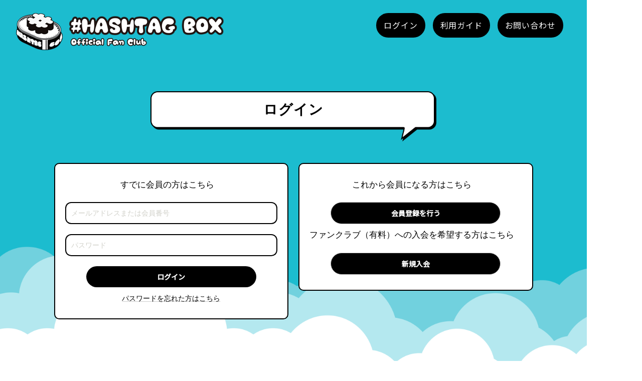

--- FILE ---
content_type: text/html; charset=utf-8
request_url: https://moddmodd:mmc!IYo+x@nextcommunication.store-test.modd.com/v2/Login.aspx?ccode=HTB&ReturnUrl=https://stg.hashtagbox.jp/blog/3249/
body_size: 28339
content:


<!DOCTYPE HTML>
<html lang="ja">
<head>
    <title>
        [HASHTAG BOX]
    </title>
    <meta charset="utf-8">
<meta http-equiv="X-UA-Compatible" content="IE=edge">
<meta name="viewport" content="width=device-width, initial-scale=1">

    <link rel="stylesheet" href="https://maxcdn.bootstrapcdn.com/bootstrap/3.3.5/css/bootstrap.min.css" />
    <link href="css/style.css" rel="stylesheet">
    <script src="https://ajax.googleapis.com/ajax/libs/jquery/1.11.3/jquery.min.js"></script>




<link href="css/buttonText.ja.css" rel="stylesheet">

</head>
<body id="Login" class="login">
    <!-- ▽▽共通ヘッダ開始▽▽ -->
    <div id="wrapper" class="container">
<script language="JavaScript">
<!--
    var cmn_schemeName = "https";
    var cmn_cartDomain = "nextcommunication.store-test.modd.com/v2";
    var cmn_cartId = "HTB";

	//なくなる予定
    function jumpURL(fileName){
        location.href=cmn_schemeName+'://'+cmn_cartDomain+'/'+fileName+'?ccode='+cmn_cartId;
    }
    function jumpURL2(fileName, p){
        location.href=cmn_schemeName+'://'+cmn_cartDomain+'/'+fileName+'?ccode='+cmn_cartId+p;
    }
    function jumpSSL(fileName){
        location.href=cmn_schemeName+'://'+cmn_cartDomain+'/'+fileName+'?ccode='+cmn_cartId;
    }
    function jumpSSL2(fileName, p){
        location.href=cmn_schemeName+'://'+cmn_cartDomain+'/'+fileName+'?ccode='+cmn_cartId+p;
    }
    function jumpSSL3(fileName){
        location.href=cmn_schemeName+'://'+cmn_cartDomain+'/'+fileName+'&ccode='+cmn_cartId;
    }


    function openURL(fileName){
        window.open(cmn_schemeName+'://'+cmn_cartDomain+'/'+fileName+'?ccode='+cmn_cartId,'_blank');
    }
    function openSSL(fileName){
        window.open(cmn_schemeName+'://'+cmn_cartDomain+'/'+fileName+'?ccode='+cmn_cartId,'_blank');
    }
	//なくなる予定

    function openPOP(fileName){
        window.open(cmn_schemeName+'://'+cmn_cartDomain+'/'+fileName+'?ccode='+cmn_cartId,      'popup','width=600,height=600,scrollbars=yes,resizable=yes,toolbar=no,directories=no,location=no,menubar=no,status=no,left=0,top=0');
    }
    function openPOP2(fileName,alink){
        window.open(cmn_schemeName+'://'+cmn_cartDomain+'/'+fileName+'?ccode='+cmn_cartId+alink,'popup','width=780,height=600,scrollbars=yes,resizable=yes,toolbar=no,directories=no,location=no,menubar=no,status=no,left=0,top=0');
    }
    function cartName(){
        document.write('HASHTAG BOX');
    }
    function GetCustomerName(){
        return null;
    }
    //-->
</script>
<input type="hidden" name="UKey" value=""> 
    <div id="header" class="row">
        <!-- ▽▽カートヘッダ開始▽▽ -->
        <div id="cart_header">
            <!--<div id="cartHeader_panel">
	-->
            <span id="cartHeader">
<!-- default -->
<LINK href="//store-rev.modd.com/v2/css/design2.css" type="text/css" rel="stylesheet">


<!-- page-->
<LINK href="//contents.modd.com/htb/stg/css/page.css?version=v2_45" type="text/css" rel="stylesheet">


<!-- font -->
<link rel="preconnect" href="https://fonts.gstatic.com">
<link href="https://fonts.googleapis.com/css2?family=Noto+Sans+JP:wght@100;300;400;500&display=swap" rel="stylesheet">

<script type="text/javascript">
$(function(){
    // bodyのidがfcJoinの場合のみ実行
    if ($("body").attr("id") === "fcJoinMail") {
        // 送信するボタンが存在するかチェック
        if ($("#fcSendBtn").length > 0) {
            // ボタンの直前に挿入
            $("#fcSendBtn").before("<p style='text-align:center; font-size:18px; margin-top:10px;'>こちらの<a href='https://nextcommunication.co.jp/privacy/doui.html'>個人情報の取扱に関する同意書</a>に同意して</p>");
        }
    }
});
</script></span>
            <!--
</div>-->
        </div>
        <!-- △△カートヘッダ終了△△ -->
        <div id="common_header">
            <div id="cart_logo">
              <!--<div id="cartLogo_panel">
	-->
              <span id="commonHeaderLogo"><div class="logo">
<a href="https://stg.hashtagbox.jp">
        <picture class="title-img">
                  <source media="(max-width: 300px)" srcset="https://contents.modd.com/htb/stg/img/logo.png">
          <img src="https://contents.modd.com/htb/stg/img/logo.png" alt="HASHTAG BOX OFFICIAL FANCLUB">
                </picture>
      </a>
</div></span>
              <!--
</div>-->
            </div>
            <div class="common_header_menu navbar navbar-default navbar-expand-sm">
                <div class="navbar-header">
                    <button type="button" class="navbar-toggle collapsed" data-toggle="collapse" data-target="#common_header_nav" data-bs-toggle="collapse" data-bs-target="#common_header_nav">
                        <span class="icon-bar"></span>
                        <span class="icon-bar"></span>
                        <span class="icon-bar"></span>
                    </button>
                </div>
                <div class="collapse navbar-collapse" id="common_header_nav">
                    <ul class="nav navbar-nav">
                        <!--<div id="shoppingcart_panel">
	-->
                        <li id="cmnheaditem_cart" class="common_header_button">
                            <a id="cmnhead_button_cart" class="link_autorep" href="ShoppingCart.aspx?ccode"></a>
                        </li>
                        <!--
</div>-->

                        <!--<div id="member_panel">
	-->
                        <!--<div id="mypage_panel">
		-->
                        <li id="cmnheaditem_mypage" class="common_header_button">
                            <a id="cmnhead_button_mypage" class="link_autorep" href="member/MyPage.aspx?ccode"></a>
                        </li>
                        <!--
	</div>-->
                        <!---->
                        <!--
</div>-->

                        <li id="cmnheaditem_login" class="common_header_button">
                            <!--<div id="Login_panel">
	-->
                            <!--<div id="NormalLogin_panel">
		-->
                            <a id="cmnhead_button_login" class="link_autorep" href="Login.aspx?ccode"></a>
                            <!--
	</div>-->
                            <!---->
                            <!--
</div>-->
                            <!---->
                        </li>

                        <!--<div id="LoginMypage_panel">
	-->
                        <!--<div id="Login_mypage_panel">
		-->
                        <li id="cmnheaditem_login_mypage" class="common_header_button">
                            <!--<div id="NormalLogin_mypage_panel">
			-->
                            <a id="cmnhead_button_login_mypage" class="link_autorep" href="Login.aspx?ccode"></a>
                            <!--
		</div>-->
                            <!---->
                        </li>
                        <!--
	</div>-->
                        <!---->
                        <!--
</div>-->

                        <li id="cmnheaditem_help" class="common_header_button">
                            <!--<div id="com_help_panel">
	-->
                            <a id="cmnhead_button_help" class="link_autorep" href="help/com_help.aspx?ccode"></a>
                            <!--
</div>-->
                            <!---->
                            <!---->
                        </li>

                        <li id="cmnheaditem_contact" class="common_header_button">
                            <!--<div id="com_contact_panel">
	-->
                            <a id="cmnhead_button_contact" class="link_autorep" href="help/com_contact.aspx?ccode"></a>
                            <!--
</div>-->
                            <!---->
                            <!---->
                        </li>
                        <!---->

                        <li id="cmnheaditem_help_contact_list" class="common_header_button dropdown">
                            <button type="button" class="dropdown-toggle" data-toggle="dropdown">
                                <span></span>
                                <span></span>
                                <span></span>
                            </button>
                            <ul id="cmnhead_button_help_contact_list" class="dropdown-menu">
                                <li id="cmnheaditem_help_list" class="common_header_button">
                                    <!--<div id="com_help_list_panel">
	-->
                                    <a id="cmnhead_button_help_list" class="link_autorep dropdown-item" href="help/com_help.aspx?ccode"></a>
                                    <!--
</div>-->
                                    <!---->
                                    <!---->
                                </li>
                                <li id="cmnheaditem_contact_list" class="common_header_button">
                                    <!--<div id="com_contact_list_panel">
	-->
                                    <a id="cmnhead_button_contact_list" class="link_autorep dropdown-item" href="help/com_contact.aspx?ccode"></a>
                                    <!--
</div>-->
                                    <!---->
                                    <!---->
                                </li>
                            </ul>
                        </li>
                    </ul>
                </div>
            </div>
        </div>
    </div>
    <div id="contents" class="row">
        <!-- ▽▽カート告知開始▽▽ -->
        <div id="cart_note">
            <!---->
        </div>
        <!-- △△カート告知終了△△ -->
        <div id="common_body">

    <!-- △△共通ヘッダ終了△△ -->
    <form name="Form1" method="post" action="./Login.aspx?ccode=HTB&amp;ReturnUrl=https%3a%2f%2fstg.hashtagbox.jp%2fblog%2f3249%2f" language="javascript" onsubmit="javascript:return WebForm_OnSubmit();" id="Form1">
<input type="hidden" name="__EVENTTARGET" id="__EVENTTARGET" value="" />
<input type="hidden" name="__EVENTARGUMENT" id="__EVENTARGUMENT" value="" />
<input type="hidden" name="__VIEWSTATE" id="__VIEWSTATE" value="/[base64]/[base64]/lrp/ooYwNCiAgICBpZiAoJCgiYm9keSIpLmF0dHIoImlkIikgPT09ICJmY0pvaW5NYWlsIikgew0KICAgICAgICAvLyDpgIHkv6HjgZnjgovjg5zjgr/jg7PjgYzlrZjlnKjjgZnjgovjgYvjg4Hjgqfjg4Pjgq8NCiAgICAgICAgaWYgKCQoIiNmY1NlbmRCdG4iKS5sZW5ndGggPiAwKSB7DQogICAgICAgICAgICAvLyDjg5zjgr/jg7Pjga7nm7TliY3jgavmjL/[base64]/[base64]/kvJrnpL7jg43jgq/jgrnjg4jjgrPjg5/jg6Xjg4vjgrHjg7zjgrfjg6fjg7PvvIjku6XkuIvjgIHlvZPnpL7vvInjga/jgIHpgJrosqnkuovmpa3jgIHphY3kv6Hkuovmpa3jgIHjg5XjgqHjg7Pjgq/jg6njg5bpgYvllrbkuovmpa3nrYnjgpLmoLjjgajjgZfjgZ/[base64]/neitt+OBq+mWouOBl+OBpuOAgeOBiuWuouanmOWPiuOBs+W9k+ekvuW+k+alreiAheOBuOOBruOAjOWuieW/g+OAjeOBruaPkOS+m+WPiuOBs+ekvuS8mueahOiyrOWLmeOCkuaenOOBn+OBl+OBpuOBhOOBjeOBvuOBmeOAgg0KDQrlvZPnpL7jga/jgIHlvZPnpL7jgYzlj5bjgormibHjgYblhajjgabjga7lgIvkurrmg4XloLHjga7kv53orbfjgavjgaTjgYTjgabjgIHnpL7kvJrnmoTkvb/lkb3jgpLljYHliIbjgavoqo3orZjjgZfjgIHmnKzkurrjga7mqKnliKnjga7kv53orbfjgIHlgIvkurrmg4XloLHjgavplqLjgZnjgovms5Xopo/liLbnrYnjgpLpgbXlrojjgZfjgb7jgZnjgILjgb7jgZ/jgIHku6XkuIvjgavnpLrjgZnmlrnph53jgpLlhbfnj77ljJbjgZnjgovjgZ/[base64]/mj7TjgrXjg7zjg5PjgrnjgIHjg5XjgqHjg7Pjgq/jg6njg5bkuovmpa3mlK/mj7TjgrXjg7zjg5PjgrnjgIHjgqTjg5njg7Pjg4jnianosqnkuovmpa3mlK/[base64]/liKnnlKjnm67nmoTjga7pgZTmiJDjgavlv4XopoHjgarnr4Tlm7LjgpLotoXjgYjjgZ/lgIvkurrmg4XloLHjga7lj5bmibHjgYTvvIjnm67nmoTlpJbliKnnlKjvvInjgpLooYzjgYTjgb7jgZvjgpPjgILjgb7jgZ/jgIHnm67nmoTlpJbliKnnlKjjgpLooYzjgo/jgarjgYTjgZ/[base64]/[base64]/jgIHov4XpgJ/jgYvjgaToqqDlrp/jgavjgIHpganliIfjgarlr77lv5zjgpLjgZXjgZvjgabjgYTjgZ/[base64]/lkIjjgZvnqpPlj6PjgJENCuOBlOS4jeaYjuOBqueCueOBiuOCiOOBs+iLpuaDheODu+ebuOirh+OBquOBqeOBjOOBlOOBluOBhOOBvuOBl+OBn+OCieS4i+iomOeqk+WPo+OBvuOBp+OBlOmAo+e1oeS4i+OBleOBhOOAgg0KDQrmoKrlvI/kvJrnpL7jg43jgq/jgrnjg4jjgrPjg5/[base64]/jgpLlkKvjgoDpnZnmraLnlLvmg4XloLENCuODu+WFpeWKm+ODleOCqeODvOODoOOBneOBruS7luW9k+ekvuOBjOWumuOCgeOCi+aWueazleOCkumAmuOBmOOBpuODpuODvOOCtuODvOOBjOWFpeWKm+OBvuOBn+OBr+mAgeS/[base64]/neacieWAi+S6uuODh+ODvOOCv+OBq+mWouOBmeOCi+S6i+mgheOBruWRqOefpQ0K5b2T56S+44Gn5L+d5pyJ44GX44Gm44GE44KL5L+d5pyJ5YCL5Lq644OH44O844K/[base64]/[base64]/jgoENCuOBiuWVj+WQiOOBm+WvvuW/nOOBruOBn+OCgQ0K44O75b6T5qWt6ICF5oOF5aCxDQrpm4fnlKjnrqHnkIbjga7jgZ/jgoENCuODu+aOoeeUqOW/nOWLn+iAheaDheWgsQ0K5o6h55So6YG46ICD44Gu44Gf44KBDQoNCu+9hO+8ieS/[base64]/[base64]/[base64]/mmYLjga/jgIHjgb7jgZrlvZPnpL7jgavoi6bmg4XjgpLnlLPjgZfnq4vjgabjgYTjgZ/jgaDjgY3jgZ/jgYTjgajlrZjjgZjjgb7jgZnjgYzjgIHlvZPnpL7jga7lr77lv5zjgYzmuoDotrPjgafjgY3jgarjgYTloLTlkIjjgIHjgYrlrqLmp5jjga/kuIroqJjjga7jgIzoqo3lrprlgIvkurrmg4XloLHkv53orbflm6PkvZPjgI3jgbjoi6bmg4XjgpLnlLPjgZfnq4vjgabjgovjgZPjgajjgYzlh7rmnaXjgb7jgZnjgIINCg0K772G77yJ5L+d5pyJ5YCL5Lq644OH44O844K/5Y+I44Gv56ys5LiJ6ICF5o+Q5L6b6KiY6Yyy44Gu6ZaL56S6562J44Gu5rGC44KB44Gr5b+c44GY44KL5omL57aa44GNDQox77yJ6ZaL56S6562J44Gu5rGC44KB44Gu55Sz44GX5Ye65YWIDQrplovnpLrnrYnjga7jgYrmsYLjgoHjga/jgIHkuIroqJjlgIvkurrmg4XloLHllY/lkIjjgZvnqpPlj6PjgavjgYrnlLPjgZflh7rjgY/[base64]/6ZaL56S6562J6KuL5rGC5pu444CN44KS6YO16YCB44GE44Gf44GX44G+44GZ44CCDQrikaHjgZToqJjlhaXjgYTjgZ/jgaDjgYTjgZ/oq4vmsYLmm7jjgIHku6PnkIbkurrjgavjgojjgovjgYrmsYLjgoHjga7loLTlkIjjga/ku6PnkIbkurrjgafjgYLjgovjgZPjgajjgpLnorroqo3jgZnjgovmm7jpoZ7jgIHmiYvmlbDmlpnliIbjga7pg7Xkvr/ngrrmm7/vvIjliKnnlKjnm67nmoTjga7pgJrnn6XkuKbjgbPjgavplovnpLrjga7oq4vmsYLjga7loLTlkIjjga7jgb/vvInjgpLkuIroqJjlgIvkurrmg4XloLHllY/lkIjjgZvnqpPlj6Pjgb7jgafjgZTpg7XpgIHjgY/[base64]/lubTmnIjml6XnrYnvvInjga7mg4XloLHjgpLjgYrllY/lkIjjgZvjgZXjgZvjgabjgYTjgZ/[base64]/nemZuuOBruiiq+S/nemZuuiAheiovO+8iOiiq+S/[base64]/neOBruOBn+OCgeOAgeOAjOmWouS/guazleS7pOODu+OCrOOCpOODieODqeOCpOODs+etieOBrumBteWuiOOAjeOAgeOAjOizquWVj+WPiuOBs+iLpuaDheWHpueQhuOBrueqk+WPo+OAjeetieOBq+OBpOOBhOOBpuOAjOWAi+S6uuaDheWgseS/neitt+aWuemHneOAjeOCkuetluWumuOBl+OBpuOBhOOBvuOBmeOAgg0KMu+8ieWAi+S6uuODh+ODvOOCv+OBruWPluaJseOBhOOBq+S/[base64]/jga7lj5bmibHjgYTjgavplqLjgZnjgovosqzku7vogIXjgpLoqK3nva7jgZnjgovjgajjgajjgoLjgavjgIHlgIvkurrjg4fjg7zjgr/jgpLlj5bjgormibHjgYblvpPmpa3ogIXlj4rjgbPlvZPoqbLlvpPmpa3ogIXjgYzlj5bjgormibHjgYblgIvkurrjg4fjg7zjgr/jga7nr4Tlm7LjgpLmmI7norrljJbjgZfjgIHms5XjgoTlj5bmibHopo/nqIvjgavpgZXlj43jgZfjgabjgYTjgovkuovlrp/lj4jjga/lhYblgJnjgpLmiormj6HjgZfjgZ/[base64]/44Gu5Y+W5omx44GE44Gr6Zai44GZ44KL55WZ5oSP5LqL6aCF44Gr44Gk44GE44Gm44CB5b6T5qWt6ICF44Gr5a6a5pyf55qE44Gq56CU5L+u44KS5a6f5pa944GX44Gm44GE44G+44GZ44CCDQrikaHlgIvkurrjg4fjg7zjgr/[base64]/[base64]/44GM5Yik5piO44GX44Gq44GE44KI44GG5o6q572u44KS6Kyb44GY44Gm44GE44G+44GZ44CCDQo277yJ5oqA6KGT55qE5a6J5YWo566h55CG5o6q572uDQrikaDjgqLjgq/jgrvjgrnliLblvqHjgpLlrp/mlr3jgZfjgabjgIHmi4XlvZPogIXlj4rjgbPlj5bjgormibHjgYblgIvkurrmg4XloLHjg4fjg7zjgr/[base64]/[base64]/Y2NvZGU9SFRCZGQCAw8PFgIfAmdkFgICAQ9kFgICAw8PFgIfBAUVZmNKb2luLmFzcHg/Y2NvZGU9SFRCZGQCBw8PFgIfBAUbY29tX3JlZ2lzdGVyLmFzcHg/[base64]/Y2NvZGU9SFRCIj7kvJrlk6Hopo/[base64]/[base64]/[base64]/moKrlvI/[base64]/jgIHjgZTms6jmloflrozkuobml6Xjga7nv4zml6XvvZ435Za25qWt5pel5b6M44Gu44GK5bGK44GR44Go44Gq44KK44G+44GZ44CCPGJyPiIpOw0KDQokKCIjZGVsaXZfZGF0ZV90eHQiKS5odG1sKCLjgYrmlK/[base64]" />

<script type="text/javascript">
<!--
var theForm = document.forms['Form1'];
if (!theForm) {
    theForm = document.Form1;
}
function __doPostBack(eventTarget, eventArgument) {
    if (!theForm.onsubmit || (theForm.onsubmit() != false)) {
        theForm.__EVENTTARGET.value = eventTarget;
        theForm.__EVENTARGUMENT.value = eventArgument;
        theForm.submit();
    }
}
// -->
</script>


<script src="/WebResource.axd?d=Y7T1ZWYP7YUrL78advGXoAOQxllg8uFWQm-O-yoK3DyC-eQo7Zy6dsBw34TAXSNv6-mt3HPuYOGIcAAXYJVX624CJ3k1&amp;t=638901860248157332" type="text/javascript"></script>


<script src="/WebResource.axd?d=rOQnrz5rlL6Rwj_PVkdQRnWqCS-8pnhliiiCpu05ctSe6aHQshVT3-DoM6wk_8CX8LiUpMBxJX-SuiOECPYXlEg1-Jk1&amp;t=638901860248157332" type="text/javascript"></script>
<script type="text/javascript">
<!--
function WebForm_OnSubmit() {
if (typeof(ValidatorOnSubmit) == "function" && ValidatorOnSubmit() == false) return false;
return true;
}
// -->
</script>

<input type="hidden" name="__VIEWSTATEGENERATOR" id="__VIEWSTATEGENERATOR" value="734C489E" />
<input type="hidden" name="__EVENTVALIDATION" id="__EVENTVALIDATION" value="/wEdAApwrBJRN7u94XylbH5bN/QBOXAcqXNQnNr0Db75hZYKPt6oYOT1IcXth5k8hWW2/tIH9lvhzwycx8zgK+yhrQUWg6pvxMVtw/l0Jc14klyMDO4sciJO3Hoc68xTFtZGQEh4DQR8p9Hz7t2Vr8kq05OwjNa3hh8qwluVkMmIUa0O84UfHIo5tIWYD1VPho7MFdqQVN1EUiUcbWjkiobTkQR8jzyJP5EhitTbZwzh1YtroAYb8Ps=" />
        <div class="title_guide">
            <div id="title_login">
        </div>
        </div>
        <div class="title_bar">
            <!-- ログイン -->
            <h3 class="t_title">
                ログイン</h3>
        </div>

        <!--
        <div class="col-xs-12 col-sm-12 col-md-8 col-md-offset-2 offset-md-2 privacy_table">
            <div class="panel panel-default">
            <div class="panel-heading privacy_header">個人情報の取り扱い</div>
            <div class="panel-body privacy_body">
                <textarea name="txtPrivacy" id="txtPrivacy" rows="10" cols="80" readonly="">株式会社ネクストコミュニケーション（以下、当社）は、通販事業、配信事業、ファンクラブ運営事業等を核とした事業活動を行っています。

事業活動を通じてお客様から取得する個人情報及び当社従業者の個人情報（特定個人情報を含む、以下「個人情報」という。）は、当社にとって重要な情報であり、その個人情報を確実に保護することは、当社の重要な社会的責務と認識しております。

したがって、当社は、事業活動を通じて取得する個人情報を、以下の方針に従って取り扱い、個人情報保護に関して、お客様及び当社従業者への「安心」の提供及び社会的責務を果たしていきます。

当社は、当社が取り扱う全ての個人情報の保護について、社会的使命を十分に認識し、本人の権利の保護、個人情報に関する法規制等を遵守します。また、以下に示す方針を具現化するための個人情報保護マネジメントシステムを構築し、最新のＩＴ技術の動向、社会的要請の変化、経営環境の変動等を常に認識しながら、その継続的改善に、全社を挙げて取り組むことをここに宣言します。

ａ）個人情報は、配信事業、EC事業支援サービス、ファンクラブ事業支援サービス、イベント物販事業支援サービス、グッズ製造業務における当社の正当な事業遂行上並びに従業員の雇用、人事管理上必要な範囲に限定して、取得・利用及び提供をし、特定された利用目的の達成に必要な範囲を超えた個人情報の取扱い（目的外利用）を行いません。また、目的外利用を行わないための措置を講じます。

ｂ）個人情報保護に関する法令、国が定める指針及びその他の規範を遵守致します。

ｃ）個人情報の漏えい、滅失、き損などのリスクに対しては、合理的な安全対策を講じて防止すべく事業の実情に合致した経営資源を注入し個人情報セキュリティ体制を継続的に向上させます。また、個人情報保護上、問題があると判断された場合には速やかに是正措置を講じます。

ｄ）個人情報取扱いに関する苦情及び相談に対しては、迅速かつ誠実に、適切な対応をさせていただきます。

ｅ）個人情報保護マネジメントシステムは、当社を取り巻く環境の変化を踏まえ、適時・適切に見直してその改善を継続的に推進します。

以上

【お問合せ窓口】
ご不明な点および苦情・相談などがございましたら下記窓口までご連絡下さい。

株式会社ネクストコミュニケーション
個人情報問合せ窓口
〒152-0004　東京都目黒区鷹番3-23-10　パークジオ学芸大学106
TEL：03-6421-7420（平日10:00 ～ 17:00）
FAX：03-6421-7423 (24時間受付)
制定年月日　2016年4月1日
改定年月日　2019年2月1日
最終改正年月日　2021年7月1日

株式会社ネクストコミュニケーション
代表取締役社長 村越功武


【ユーザーから提供いただく情報】
当社が提供する各種サービスの利用、またはサービスの利用を通じてユーザーから提供いただく情報は以下のとおりです。

・氏名、生年月日、性別、職業等プロフィールに関する情報
・メールアドレス、電話番号、住所等連絡先に関する情報
・ユーザーの肖像を含む静止画情報
・入力フォームその他当社が定める方法を通じてユーザーが入力または送信する情報

■個人情報の取扱いについて
１．当社が取り扱う個人情報の利用目的
（1）ご本人から直接書面によって取得する個人情報（ホームページや電子メール等によるものを含む）の利用目的取得に先立ち、ご本人に対し書面により明示します。
（2）前項以外の方法によって取得する個人情報の利用目的
・個人のお客様情報 ご利用履歴管理のため
・お問合せ対応のため

■保有個人データに関する事項の周知
当社で保有している保有個人データ又は第三者提供記録に関して、ご本人様又はその代理人様からの利用目的の通知、開示、内容の訂正、追加又は削除、利用の停止、消去及び第三者への提供の停止の請求（以下、「開示等の請求」といいます）につきましては、以下の要領にて対応させていただきます。

ａ）事業者の名称
株式会社ネクストコミュニケーション
〒152-0004 東京都目黒区鷹番3-23-10パークジオ 学芸大学106
代表取締役　 村越功武

ｂ）個人情報の保護管理者
管理者名：村越功武
役職：代表取締役
連絡先：03-6421-7420

ｃ）全ての保有個人データの利用目的
・個人のお客様情報
ユーザー様サポートのため
ご利用履歴管理のため
当社サービスのご案内のため
お問合せ対応のため
・従業者情報
雇用管理のため
・採用応募者情報
採用選考のため

ｄ）保有個人データの取扱いに関する苦情の申し出先
株式会社ネクストコミュニケーション 　個人情報問合せ窓口
〒152-0004 東京都目黒区鷹番3-23-10 パークジオ学芸大学106
TEL：03-6421-7420（平日10:00 ～ 17:00）
FAX：03-6421-7423 (24時間受付)

ｅ）認定個人情報保護団体
一般財団法人日本情報経済社会推進協会
苦情の解決の申出先
認定個人情報保護団体事務局
住所
〒106-0032 東京都港区六本木一丁目9番9号　六本木ファーストビル内
電話番号
03-5860-7565 / 0120-700-779
※上記は当社の商品・サービスに関する問合せ先ではございませんのでご注意ください。
※当社の個人情報の管理が適切でないと判断した時は、まず当社に苦情を申し立ていただきたいと存じますが、当社の対応が満足できない場合、お客様は上記の「認定個人情報保護団体」へ苦情を申し立てることが出来ます。

ｆ）保有個人データ又は第三者提供記録の開示等の求めに応じる手続き
1）開示等の求めの申し出先
開示等のお求めは、上記個人情報問合せ窓口にお申し出ください。
※電磁的手続きによる開示等をご希望の方は、その旨お申し出ください。原則としてご希望に沿って処理させていただきます。
2）開示等の求めに関するお手続き
①お申し出受付け後、当社からご利用いただく所定の請求書様式「保有個人データ開示等請求書」を郵送いたします。
②ご記入いただいた請求書、代理人によるお求めの場合は代理人であることを確認する書類、手数料分の郵便為替（利用目的の通知並びに開示の請求の場合のみ）を上記個人情報問合せ窓口までご郵送ください。
③上記請求書を受領後、ご本人確認のため、当社に登録していただいている個人情報のうちご本人確認可能な2項目程度（例：電話番号と生年月日等）の情報をお問合せさせていただきます。
④回答は原則としてご本人に対して書面（封書郵送）にておこないます。
3）代理人によるお求めの場合、代理人であることを確認する資料
開示等をお求めになる方が代理人様である場合は、代理人である事を証明する資料及び代理人様ご自身を証明する資料を同封してください。各資料に含まれる本籍地情報は都道府県までとし、それ以降の情報は黒塗り等の処理をしてください。また各資料は個人番号を含まないものをお送りいただくか、全桁を墨塗り等の処理をしてください。
①代理人である事を証明する資料
＜開示等の求めをすることにつき本人が委任した代理人様の場合＞
本人の委任状（原本）
＜代理人様が未成年者の法定代理人の場合＞いずれかの写し
戸籍謄本
住民票（続柄の記載されたもの）
その他法定代理権の確認ができる公的書類
＜代理人様が成年被後見人の法定代理人の場合＞いずれかの写し
後見登記等に関する登記事項証明書
その他法定代理権の確認ができる公的書類
②代理人様ご自身を証明する資料
運転免許証
パスポート
健康保険の被保険者証（被保険者等記号・番号等は全桁を墨塗りしてご提出ください）
住民票
4）利用目的の通知または開示のお求めについての手数料
1回のお求めにつき1,000円
（書面でのご請求の場合は、お送りいただく請求書等に郵便為替を同封していただきます。その他の方法でご請求いただく場合は、ご請求時にご相談させていただきます。）

ｇ）個人情報の取扱体制や講じている措置の内容
1）基本方針の策定
個人データの適正な取扱いの確保のため、「関係法令・ガイドライン等の遵守」、「質問及び苦情処理の窓口」等について「個人情報保護方針」を策定しています。
2）個人データの取扱いに係る規律の整備
取得、利用、保存、提供、削除・廃棄等の段階ごとに、取扱方法、責任者・担当者及びその任務等について個人情報保護規程を策定しています。
3）組織的安全管理措置
①個人データの取扱いに関する責任者を設置するとともに、個人データを取り扱う従業者及び当該従業者が取り扱う個人データの範囲を明確化し、法や取扱規程に違反している事実又は兆候を把握した場合の責任者への報告連絡体制を整備しています。
②個人データの取扱状況について、定期的に自己点検を実施するとともに、他部署や外部の者による監査を実施しています。
4）人的安全管理措置
①個人データの取扱いに関する留意事項について、従業者に定期的な研修を実施しています。
②個人データを含む秘密保持に関する誓約書の提出を全従業者から受けています。
5）物理的安全管理措置
①個人データを取り扱う区域において、従業者の入退室管理及び持ち込む機器等の制限を行うとともに、権限を有しない者による個人データの閲覧を防止する措置を講じています。
②個人データを取り扱う機器、電子媒体及び書類等の盗難又は紛失等を防止するための措置を講じるとともに、事業所内の移動を含め、当該機器、電子媒体等を持ち運ぶ場合、容易に個人データが判明しないよう措置を講じています。
6）技術的安全管理措置
①アクセス制御を実施して、担当者及び取り扱う個人情報データベース等の範囲を限定しています。
②個人データを取り扱う情報システムを外部からの不正アクセス又は不正ソフトウェアから保護する仕組みを導入しています。

以上</textarea>
            </div>
            </div>
        </div>
-->

        <!--<div id="memberPanel">
	-->
        <div class="col-xs-12 col-sm-6 col-md-5 col-md-offset-1 offset-md-1 login_table">
            <div class="panel panel-default">
                <!-- すでに会員の方はこちら -->
                <div class="panel-heading login_header">
                    すでに会員の方はこちら
                </div>
                <div class="panel-body login_body">
                    <!---->
                    <div class="row">
                        <div class="col-xs-12 col-sm-12 col-md-12 login_data">
                            <input name="fcmid1" type="hidden" id="fcmid1" />
                            <input name="fc" type="hidden" id="fc" value="1" />
                            <input name="account" type="text" id="account" size="35" placeholder="メールアドレス" /><br>
                            <span controltovalidate="account" errormessage="メールアドレスを入力してください。" id="accountRequired" evaluationfunction="RequiredFieldValidatorEvaluateIsValid" initialvalue="" style="color:Red;visibility:hidden;">メールアドレスを入力してください。</span>
                        </div>
                    </div>
                    <div class="row">
                        <div class="col-xs-12 col-sm-12 col-md-12 login_data">
                            <input name="password" type="password" maxlength="128" id="password" autocomplete="off" size="35" placeholder="パスワード" /><br>
                            <span controltovalidate="password" errormessage="パスワードを入力してください。" id="passwordRequired" evaluationfunction="RequiredFieldValidatorEvaluateIsValid" initialvalue="" style="color:Red;visibility:hidden;">パスワードを入力してください。</span>
                        </div>
                    </div>
                    <input type="submit" name="LoginBtn" value="ログイン" onclick="javascript:WebForm_DoPostBackWithOptions(new WebForm_PostBackOptions(&quot;LoginBtn&quot;, &quot;&quot;, true, &quot;&quot;, &quot;&quot;, false, false))" language="javascript" id="LoginBtn" class="btn btn-default login_button" />
                    <!--                
                <div>
                <input id="RememberLogin" type="checkbox" name="RememberLogin" />ブラウザを起動するたびに自動的にサインインする
                </div>
-->
                    <input name="ccode" type="hidden" id="ccode" size="1" value="HTB" />
                    <input name="passcode" type="hidden" id="passcode" size="1" />
                    <div>
                        <a id="PassforgotLink" class="link_cust" href="Passforgot.aspx?ccode=HTB">パスワードを忘れた方はこちら</a>
                    </div>
                </div>
                <div class="col-xs-12 message_area">
                    <span id="message_txt" class="alert alert-danger err_message_txt"></span>
                </div>
            </div>
            
            <script language="JavaScript">
<!--
    var login_title = "メールアドレスまたは会員番号";
                var text_account = document.getElementById("account");
                if (text_account) {
                    text_account.placeholder = login_title;
                }
//-->
            </script>
            
        </div>
        <!-- JoinPanel -->
        <!--<div id="JoinPanel">
		-->
        <div class="col-xs-12 col-sm-6 col-md-5 sinki_table">
            <div class="panel panel-default">
                <!--<div id="freeRegistPanel">
			-->
                <!-- これから会員になる方はこちら -->
                <div class="panel-heading sinki_header register_linktype1">
                    これから会員になる方はこちら
                </div>
                <div class="panel-body sinki_body register_linktype1">
                    <a id="RegisterLink" class="btn btn-default sinki_button" href="Register.aspx?ccode=HTB"></a>
                </div>
                <!--
		</div>-->
                <!--<div id="fcPanel3">
			-->
                <!-- fcJoinPanel -->
                <!--<div id="fcJoinPanel">
				-->
                <!-- ファンクラブ（有料）への入会を希望する方はこちら -->
                <div id="sinki_annnounce" class="panel-heading sinki_header_fc register_linktype1">
                    ファンクラブ（有料）への入会を希望する方はこちら
                </div>
                <div class="panel-body sinki_body fc_join_panel register_linktype1">
                    <a id="fcJoin_lnk" class="btn btn-default fc_sinki_button" href="fcJoin.aspx?ccode=HTB"></a>
                </div>
                <!--
			</div>-->
                <!-- fcJoinPanel -->
                <!--
		</div>-->
                <div class="panel-heading sinki_header register_linktype2">
                    これから会員になる方はこちら
                </div>
                <div class="panel-body sinki_body register_linktype2">
                    <a id="ComRegisterLink" class="btn btn-default sinki_button" href="com_register.aspx?ccode=HTB"></a>
                </div>
            </div>
        </div>
        <!--
	</div>-->
        <!-- JoinPanel -->

        <div class="col-xs-12 col-sm-6 col-md-5 col-md-offset-1 offset-md-1">
        </div>
        <!--
</div>-->
        <!---->
        
        <!--<div id="fcPanel2">
	-->
        <div class="col-xs-12 col-sm-12 col-md-10 col-md-offset-1 offset-md-1 fc_register_table">
            <div class="panel panel-primary caution_panel">
                <!-- ログイン方法に関する重要なお知らせ -->
                <div class="panel-heading fc_register_heading">
                    ログイン方法に関する重要なお知らせ
                </div>
                <div class="panel-body fc_register_panel">
                    <!---->
                    <!--<div id="fcLoginPanel2">
		-->
                    ファンクラブ（有料）の会員番号をお持ちで、アカウント情報の登録がお済みでない方は、
                    <a id="CustomerRegister_lnk" class="CustomerRegister" href="CustomerRegister.aspx?ccode=HTB">こちらより登録してください。</a>
                    <!--
	</div>-->
                </div>
            </div>
        </div>
        <!--
</div>-->
        <script type="text/javascript" src="https://cdnjs.cloudflare.com/ajax/libs/jquery-validate/1.15.0/jquery.validate.min.js"></script>
        <script type="text/javascript">
            $(function () {
                jQuery.validator.addMethod("CrossSiteScriptingValidation", function (value, element) {
                    return this.optional(element) || !(/("|&|<|>)/.test(value));
                }, "");
                $("#Form1").validate({
                    rules: {
                        "password": {
                            CrossSiteScriptingValidation: true
                        }
                    },
                    messages: {
                        "password": {
                            CrossSiteScriptingValidation: "「&quot;&amp;&lt;&gt;」などの文字や空白は利用できません。",
                        }
                    }
                });
            });
        </script>
        <style type="text/css">
            <!--
            label.error {
                color: #ff0000;
            }
            -->
        </style>
        <!--<div id="fcPanel4">

</div>-->
        <!--<div id="fcPanel5">

</div>-->
    
<script type="text/javascript">
<!--
var Page_Validators =  new Array(document.getElementById("accountRequired"), document.getElementById("passwordRequired"));
// -->
</script>


<script type="text/javascript">
<!--

var Page_ValidationActive = false;
if (typeof(ValidatorOnLoad) == "function") {
    ValidatorOnLoad();
}

function ValidatorOnSubmit() {
    if (Page_ValidationActive) {
        return ValidatorCommonOnSubmit();
    }
    else {
        return true;
    }
}
        // -->
</script>
</form>
    <!-- ▽▽共通フッタ開始▽▽ -->
            </div>
    </div>
</div>
<div id="footer" class="container">
    <div class="row">
        <div id="common_footer">
            <ul>
                <li id="cmnfootitem_privacy" class="common_footer_item">
                    <a id="cmnfoot_button_privacy" class="link_autorep" href="help/privacy.aspx?ccode"></a>
                </li>
                <li id="cmnfootitem_kiyaku" class="common_footer_item">
                    <!--<div id="com_kiyaku_panel">
	-->
                    <a id="cmnfoot_button_comkiyaku" class="link_autorep" href="help/com_kiyaku.aspx?ccode"></a>
                    <!--
</div>-->
                    <!---->
                    <!---->
                </li>
                <li id="cmnfootitem_help" class="common_footer_item">
                    <!--<div id="com_help_panel2">
	-->
                    <a id="cmnfoot_button_help" class="link_autorep" href="help/com_help.aspx?ccode"></a>
                    <!--
</div>-->
                    <!---->
                    <!---->
                </li>
            </ul>
        </div>
        <!-- ▽▽カートフッタ開始▽▽ -->
        <div id="cart_footer">
            <!--<div id="cartFooter_panel">
	-->
            <span id="cartFooter"><footer id="footer" class="footer">

            <ul>
                <li><a href="/v2/help/fc_kiyaku.aspx?ccode=HTB">会員規約</a></li>
                <li><a href="/v2/help/privacy.aspx?ccode=HTB">個人情報保護方針</a></li>
                <li><a href="/v2/help/fc_tokutei.aspx?ccode=HTB">特定商取引法に基づく表示</a></li>
                <li><a href="/v2/help/fc_help.aspx?ccode=HTB">利用ガイド</a></li>
                <li><a href="/v2/help/fc_contact.aspx?ccode=HTB">お問い合せ</a></li>
            </ul>
    
    
    <div class="footer__content content__3">
      <div class="line01">Copyright © 01familia Inc.</div>
<!--<p>当サイトのコンテンツ・ドキュメント・データ・画像・映像などの著作物は株式会社01familiaの所有であり、<br class="sp-none">無断での転載・転用・複写・複製・加工行為を禁じます。転載等の際は株式会社01familiaの許諾が必要となります。</p>-->
  
    
</footer>

<script src="//modd-contents.s3.ap-northeast-1.amazonaws.com/htb/stg/cart.js"></script>
<script src="//modd-contents.s3.ap-northeast-1.amazonaws.com/htb/stg/finish.js?v2"></script>
<style>
.ec .basket_body{
  background: #fff;
}

.ec .basket_caption{
  border: 1px solid #000;
}

.ec .basket_body {
    padding-top: 20px;
    border: 1px solid;
}

.ec .basket_footer{
  margin-bottom: 15px;
  border: 1px solid;
  padding-bottom: 8px;
  background: #fff;
}

.ec .cart_button_side{
  margin: 30px 0;
}

.ec .flow_guide ul{
  display: flex;
  margin: 0 auto;
  list-style: none;
}

.ec #contents{
  margin-top: 84px;
  display: flex;
  justify-content: center;
  align-items: center;
}

#common_header_nav{
  width: 100%;
}

#common_body{
  display: flex;
  justify-content: center;
  align-items: center;
}

#FcCard #common_body{
  display: block;
}

#CustCard #common_body{
  display: block;
}

#CustCard .fc_card_link ul{
  list-style: none;
  padding: 0;
}



#CheckOut .t_message_center{
  margin-bottom: 20px;
}

#rejibtn_lnk{
  background-color: #E63333;
  border-color: #E63333;
}

.cart_button{
  width: 100%;
  display: flex;
  justify-content: center;
  align-items: center;
}

.title_guide{
  display: flex;
  justify-content: center;
  align-items: center;
  width: 90%;
}

.navbar-nav{
  text-align: center;
  width: 100%;
  margin: 0;
}

#common_header_nav{
  margin: 0;
}

#rejibtn_lnk{
  width: 100%!important;
}


#CheckOutConf #panel_basketitem + .col-xs-12{
  padding-bottom: 15px;
}

#MyPage #cardhold_edit_lnk{
  display: none;
}

@media screen and (max-width:768px) {
  #rejibtn_lnk{
  background-color: #E63333;
  border-color: #E63333;
}

.cart_button{
  width: 100%;
  display: flex;
  justify-content: center;
  align-items: center;
}

.title_guide{
  display: flex;
  justify-content: center;
  align-items: center;
  width: 90%;
}

.navbar-nav{
  text-align: center;
  width: 100%;
  margin: 0;
}

#btnOrder_lnk{
  margin: 20px 0;
  color: #fbfcfe;
  background-color: #E63333;
  border-color: #E63333;
}

#MyPage #cardhold_edit_lnk{
  display: none;
}


}


</style>

<script type="text/javascript">

$("#help05 #Form1 > div:nth-child(6) > div > div.panel-body > p:nth-child(2)").html("●すでに発売されている商品のお届け日<br>すでに発売されている商品は、ご注文完了日の翌日～7営業日後のお届けとなります。<br>");

$("#deliv_date_txt").html("お支払い完了後、7営業日以内にお届けを予定しております。<br>在庫状況や商品の説明ページにお届け日に関する記載がある場合はこの限りではございません。 ");

</script> </span>
            <!--
</div>-->
        </div>
        <!-- △△カートフッタ終了△△ -->
    </div>
</div>

    <!-- △△共通フッタ終了△△ -->
    
    <script type="text/javascript" src="https://maxcdn.bootstrapcdn.com/bootstrap/3.3.5/js/bootstrap.min.js"></script>



<script type="text/javascript" src="js/cart.js"></script>
</body>
</html>


--- FILE ---
content_type: text/css
request_url: https://contents.modd.com/htb/stg/css/page.css?version=v2_45
body_size: 20474
content:
/* All */

.nav>li>a{
    margin-right:15px;
}

body {
    display: flex;
    flex-flow: column;
    min-height: 100vh;
}
#wrapper {
    background-color: #2bb3c7;
    flex: 1;
    min-height: auto;
    background: url("https://modd-contents.s3.ap-northeast-1.amazonaws.com/htb/stg/img/back.png") no-repeat;
    background-size:cover;
}

.title_bar > .t_title {
    color: #000;
    text-align: center;
    font-weight: 800;
    font-family: sans-serif;
    letter-spacing: 1px;
    border-bottom: none;
    border-left: none;
    margin-top: 2em;
    margin-bottom:0;
    font-size: 2em;
    padding-left: 0;
    background: url("https://modd-contents.s3.ap-northeast-1.amazonaws.com/htb/stg/img/login.png") no-repeat;
    width: 100%;
    height: 100px;
    background-position: center;
    padding-top: 0.8em;
    background-size:contain;
}

.help_panel {
    padding: 0;
}

.privacy_table, .login_table, .sinki_table, .guest_table, .kiyaku_table {
    padding: 0;
}

.caution_panel{
    background-color:transparent!important;
    border:none!important;
}

.panel {
    border-radius: 10px;
    -webkit-box-shadow:none;
    box-shadow:none;
    padding:15px;
    margin-top: 15px;
}

.panel-body {
    padding: 0 !important;
}
.page {
    font-family: Noto Sans JP, sans-serif;
    font-weight: 300;
    color: #464646;
    width: 80%;
    margin: 10% auto;
}

.page a {
    color: #9d9d8e;
    text-decoration: underline #9d9d8e;
    -webkit-text-decoration: underline #9d9d8e;
}
.page ol, .page ul {
    padding-left: 20px;
}
.page ol > li, .page ul > li {
    margin-bottom: 6px;
}
.page ol > li:last-child, .page ul > li:last-child {
    margin-bottom: 0;
}

.page h3 {
    margin-top: 2em;
}

.page h4 {
    margin-top: 2.5em;
    font-weight: 500;
    letter-spacing: 0.5px;
    line-height: 1.3;
}

.page h5 {
    margin-top: 1.5em;
    font-weight: 500;
}

.page h4, .page h5 {
    margin-bottom: 0.35em;
}

.btn-default.active.focus, .btn-default.active:focus, .btn-default.active:hover, .btn-default:active.focus, .btn-default:active:focus, .btn-default:active:hover, .open>.dropdown-toggle.btn-default.focus, .open>.dropdown-toggle.btn-default:focus, .open>.dropdown-toggle.btn-default:hover {
    outline: none !important;
}

.link_def, a.link_ec, a.link_fc, a.link_cust {
    color: #fff;
    text-decoration: underline #ccc;
    -webkit-text-decoration: underline #ccc;
}

a {
        -webkit-transition: all 200ms;
    transition: all 200ms;
}
a:hover {
    opacity: 0.7;
    transition: 0.5s;
}



/* Header & Logo */

#common_header {
    max-width: 1380px;
    margin: 26px auto;
    padding-right: 32px;
    padding-left: 32px;
    background-color: transparent;
    display: block;
}

#common_header .navbar {
    float: right;
}

#commonHeaderLogo {
    display: block;
}

.common_header_menu {
    padding: 0;
    background-color: transparent;
    border: none;
    width: auto;
    text-align: right;
    display: inherit !important;
}

#common_header>#cart_logo, #common_header>.common_header_menu {
    display: inline-block !important;
    vertical-align: top;
}


#common_header .navbar .nav > li a {
background-color: #000;
    font-size: 16px;
    font-family: 'Noto Sans JP';
    font-weight: 400;
    font-style: normal;
    letter-spacing: .05em;
    color: #fff;
    line-height: 1.2;
    border-radius: 26px!important;
}

/*
#common_header .navbar .nav > li a {
    padding: 5px 16px 6px 16px !important;
    border: 1px solid #fff;
    border-radius: 8px;
    background-color: #9b9b8c;
    font-size: 16px;
    font-family: 'Noto Sans JP';
    font-weight: 300;
    font-style: normal;
    letter-spacing: .05em;
    color: #fff;
    line-height: 1.2;
    width: 105px;
}
*/

#cmnhead_button_help_contact_list {
    background-color: #9b9b8c;
}

#common_header .navbar .nav > li:last-child a {
    border: none;
    margin: 10px auto;
    padding: 0 !important;
}

#cmnheaditem_login_mypage, #cmnheaditem_help, #cmnheaditem_contact, #common_header .navbar .nav > li#cmnheaditem_logoff_mypage {
    display: inline-block !important;
}

#common_header .navbar .nav > li#cmnheaditem_login_mypage {
    min-width: inherit;
    width: auto;
}

#cmnhead_button_help:after {
    content: "利用ガイド";
}

.common_header_button {
    display: none !important;
}

/* 404 */
#ErrorPage404 {
    color: #fff;
}


/* Legal */
/*#fc_tokutei .title_bar > .t_title:before {
    content: " LEGAL ";
    display: block;
    font-size: 2.4em;
    font-weight: 100;
    margin-bottom: 8px;
}*/

/* Terms */
/*#fc_kiyaku .title_bar > .t_title:before {
    content: " TERMS ";
    display: block;
    font-size: 2.4em;
    font-weight: 100;
    margin-bottom: 8px;
}*/


/* Guide */
/*.help .title_bar > .t_title:before {
    content: " GUIDE ";
    display: block;
    font-size: 2.4em;
    font-weight: 100;
    margin-bottom: 8px;
}*/

/* Contact */

.contact {
    color: #000;
    margin-bottom: 2em;
}

/*.contact .title_bar > .t_title:before {
    content: " CONTACT ";
    display: block;
    font-size: 2.4em;
    font-weight: 100;
    margin-bottom: 8px;
}*/

.contact .title_bar + h4 {
    display: none;
}


.contact .panel {
    border: none;
}

.contact .panel-info>.panel-heading {
    display: none;
}

.contact #email {
    margin-bottom: 10px;
}



/* Privacy */
/*#privacy .title_bar > .t_title:before {
    content: " PRIVACY ";
    display: block;
    font-size: 2.4em;
    font-weight: 100;
    margin-bottom: 8px;
}*/

#privacyLabel {
    width: 80%;
    margin: 10% auto;
    display: block;
    font-family: 'Noto Sans JP';
    font-weight: 300;
    line-height: 1.8;
}

/* Mypage */

.mypage {
    color: #916FA9;
}



    .mypage .table_body {
        line-height: 1.8;
    }

.mypage .table_bar, .mypage .table_subtitle {
    background-color:transparent;
}

/*.mypage .title_bar > .t_title:before {
    content: " MYPAGE ";
    display: block;
    font-size: 2.4em;
    font-weight: 100;
    margin-bottom: 8px;
}*/

.mypage .table_header {
    border-bottom: 1px solid #fff;
        padding: 10px 0;
    margin-bottom: 10px;
    font-weight: 600;
    font-family: 'Noto Sans JP';
    letter-spacing: 0.5px;
}
.mypage #common_header .navbar .nav > li a,
.mypage #common_header .navbar .nav > li a:hover {
    color: #fff;
    border: none;
    width: auto;
    border-radius: 0;
    text-align: center;
}

#FcCard .table_label, .mypage .table_collapse_link {
    color: #000!important;
}


.mypage .table_collapse_link {
    color: #000;
    text-decoration: underline #000;
    -webkit-text-decoration: underline #000;
}


.mypage .table_label {
    padding-top: 5px;
}


.mypage .link_mypage {
    color: #000;
    margin-left: 0 !important;
    text-decoration: underline #000;
    -webkit-text-decoration: underline #000;
}

.mypage .basket_header {
    background-color: #000;
}

.basket_title{
    color:#FFF;
}

.mypage .basket_panel > .basket_body {
    padding-bottom: 0;
}

.mypage .tbllst_link a {
    background: none;
    color: #000;
}

.mypage .table_fc_panel > .table_subbox {
    padding: 5px 10px;
    border: dotted 1px #000;
}

.mypage .fcstatus_style {
    background: #2bb3c7;
    display: inline-block;
    padding: 5px 10px;
    border-radius: 8px;
    font-family: 'Noto Sans JP';
    font-weight: 500;
}

.mypage .card_edit_link_button {
    color: #333;
}


/* Join */
.flow_guide ul .current_action {
    background-color: #4B29D2;
}

.flow_guide {
    font-family: 'Noto Sans JP';
    color: #fff;
    font-weight: 300;
}

.flow_guide li {
    border: 1px solid;
    padding: 14px;
}

/*#fcJoin .title_bar > .t_title:before {
    content: " JOIN ";
    display: block;
    font-size: 2.4em;
    font-weight: 100;
    margin-bottom: 8px;
}*/

.col-xs-12.col-sm-12.col-md-8.col-md-offset-2.message_area > select {
    display: none;
}

.kiyaku_header {
    background: none !important;
    border-bottom: none;
    text-align: center;
    font-size: 24px;
    font-family: 'Noto Sans JP';
    font-weight: 300;
    padding-top: 2em;
    padding-bottom: 0;
}


/* Regist */
/*
.regist .title_bar > .t_title:before {
    content: " REGISTER ";
    display: block;
    font-size: 2.4em;
    font-weight: 100;
    margin-bottom: 8px;
}*/

.regist .fc_thanks_text {
    text-align: center;
    color: #fff;
}

#fcJoinThk .fc_thanks_text {
    color: inherit;
}

.regist .table_control {
    text-align: center;
}

.regist .table_control > .message_area {
    margin: 4em auto;
    color: #000;
}

.regist #panel_fcregpayamount .table_body {
    margin-top: 0;
    border-bottom: 1px solid #ccc;
}

.regist #panel_fcregpayamount + h4 {
    margin-top: 4em;
    margin-bottom: 2em;
}

.regist .tblbody_pay_method > .table_label, .regist #panel_fcregpayamount .tblhead_fcregpayamount {
    font-weight: 600 !important;
    font-size: 16px;
    letter-spacing: 0.5px;
    margin-bottom: 10px;
}



#cartmail_from_lbl1{
    color: #c32f2c;
}


.table_control input, .table_control textarea {
    border-radius: 0;
    line-height: 42px;
    padding: 0 10px;
    font-family: 'Noto Sans JP', sans-serif !important;
    border: solid 1px #000;
    color: #888;
}
.table_control select {
    color: #888;
}

#fcJoinConf .table_control > span {
    color: #fff;
}

.alert-success {
    border-radius: 32px;
}


#fcJoinConf .table_control {
    padding-top: 0;
    padding-right: 0;
    padding-bottom: 0;
}

#fcJoinConf .table_control > span,
.tblhead_fcregpayment {
    color: #fff;
}


#fcJoinConf .table_label {
    font-family: 'Noto Sans JP';
    font-weight: 500;
    padding: 0;
}


/* FC Regist */

#CustomerRegisterStep0 .table_control {
    text-align: left;
    color: #fff;
}

#CustomerRegisterStep0 .table_label, #fcJoinEntry .col_must, #fcJoinEntry .table_label {
    color: #fff;
    border: none;
    font-weight: 300;
    font-size: 1em;
    padding-left: 5px;
    margin-top: 8px;
}

#CustomerRegisterStep0 .table_control input,
#fcJoinEntry .table_control > input,
#fcJoinEntry .table_control input{
    border-radius: 3px;
    color: #333;
}


#fcJoinEntry .table_control,
#fcJoinEntry .col_must,
#fcJoinEntry .table_label,
#fcJoinConf .table_control,
#fcJoinConf .col_must,
#fcJoinConf .table_label {
    text-align: left;
    color: #000;
}

#fcJoinEntry #btnZip {
    padding-right: 15px;
    color: #333;
    display:inline-block!important;
}


#fcJoinEntry .table_control_paydetail {
    padding-left: 0;
}

#fcJoinEntry .table_control_paytype {
    padding: 0;
}

#fcJoinEntry .tblhead_fcregpayamount {
    color: #fff;
    padding-left: 5px;
}

#join_amount_lbl, #amount_lbl {
    line-height: normal;
    font-size: 1.2em;
    color: #000;
    margin-left: 2px;
}




/* Login */
/*
#Login .title_bar > .t_title:before {
    content: " LOGIN ";
    display: block;
    font-size: 2.4em;
    font-weight: 100;
    margin-bottom: 8px;
}*/

.login_table, .sinki_table, .fc_register_table {
    margin-top: 2em;
}

.login .panel {
    background-color: #fff;
    border: 2px solid #000;
    box-shadow: none !important;
    padding: 20px 20px 30px;
    margin-left: 10px;
    margin-right: 10px;
}

.login_data input {
    background: #fff;
    border-color: #000;
    border-radius: 12px !important;
    padding: 10px;
    color: #000;
}

.login_data input::placeholder {
    color: #d1d1ca;
}

.login .panel-default>.panel-heading {
    background: none;
    color: #000;
    font-size: 1.2em;
    padding-left: 0;
    border: none;
    text-align: center;
    margin-bottom: 0.8em;
}

.btn, #LoginBtn, .fc_sinki_button, .fcSendBtn {
    margin: 0 auto;
    display: block;
    line-height: 42px;
    background-color: #000;
    color: #fff;
    padding: 0;
    border-radius: 32px;
    font-family: 'Noto Sans JP', sans-serif;
    font-weight: bold;
    text-align: center;
    width:80%;
}
.btn, .fc_sinki_button, .fcSendBtn {
background-color: #000;
}

#passcode + div {
    text-align: center;
    margin-top: 12px;
}

.login .link_cust {
    color: #916FA9;
}

.panel-primary>.panel-heading {
    background-color: #fff;
    border: none;
    font-weight: 500;
}

.panel-body.fc_register_panel {
    color: #000;
    text-align: center;
    background-color: transparent;
}

.login .fc_register_table {
    padding-left: 0;
    padding-right: 0;
}

.panel-body.fc_register_panel .CustomerRegister_lnk,
.login .CustomerRegister {
    color: #fff;
    text-decoration: underline #fff;
    -webkit-text-decoration: underline #ccc;
}

.alert-danger {
    background: none;
    border: none;
    text-align: center;
}


/* Reset */

/*#Passforgot .title_bar > .t_title:before {
    content: " RESET ";
    display: block;
    font-size: 2.4em;
    font-weight: 100;
    margin-bottom: 8px;
}*/

.t_message, .t_message_center {
    font-size: 1em;
    color: #fff;
    text-align: center;
}

.table_header {
    border-bottom: none;
}

.tblhead_sendmail {
    text-align: center;
    font-size: 1em;
    color: #000;
}

#Passforgot .tblbody_email {
    text-align: center;
}

button, html input[type=submit]{
background-color: #000;
border: none;
border-radius:26px;
cursor: pointer;
outline: none;
padding: 10px 50px;
appearance: none;
color:#FFF;
display:block;
margin:0 auto;
}




/* Footer */
#common_footer {
    display: none;
}

#cart_footer {
    background-color: transparent;
    height: inherit !important;
    /*padding-top: 2.5em;*/
}
#footer {
    height: auto !important;
}
.footer {
    padding-top: 28px;
    padding-bottom: 20px;
    margin: auto !important;
    width: 80% !important;
    max-width: 1380px;
    position: relative;
}

.footer ul :before{
    content:'';
    background-image:url("");
}

.footer ul {
    padding-left: 0;
}

.footer ul > li {
    list-style: none;
    display: inline-block;
    color: #FFF;
    font-size: 15px;
}

.footer ul > li > a {
    margin-right: 15px;
    color: #333333;
}


.footer__content.content__1 .sns-list {
    text-align: center;
}

.footer__content.content__1 .sns-anc {
    margin-right: 0 !important;
}
.footer__content.content__1 .link-outside::after {
    content: '';
    display: inline-block;
    width: 12px;
    height: 12px;
    background: url(https://haruka-fc.com/wp-content/themes/haruka-fc/assets/img/common/icon-link.png) center center no-repeat;
    background-size: contain;
    margin-left: .5em;
}

.footer__content.content__1 .sns-img {
    width: 20px;
    margin-left: 10px;
    margin-right: 10px;
}
.footer__content.content__1 .side-nav-list {
    position: absolute;
    right: 0;
    top: 28px;
}

.footer__content.content__2 {
    margin-top: 3em;
}

.footer__content.content__2 > ul > li {
    font-size: 12px;
}

.footer__content.content__3 {
    margin-top: 0x;
}

.footer__content.content__3 > p {
    font-size: 10px;
}

.footer__content.content__3 small {
    position: absolute;
    bottom: 30px;
    right: 0;
}

.tbllst_body{
    background-color:#FFF;
}





@media screen and (max-width:767px) {
/* All */
    .panel {
      margin: 6px;
      border-radius: 16px;
    }
    .page h4 {
    margin-top: 1.5em;
    }
    
    /* Header */
    #common_header {
    padding: 0;
    text-align: center;
    position: relative;
    margin-top: 16px;
    margin-bottom: 8px;
}
    .common_header_menu.navbar.navbar-default {
    position: absolute;
        left: 0;
        right: 0;
    background: none;
    top: -12px;
            z-index: 1;
}
    .common_header .navbar .navbar-collapse {
    box-shadow: 0px 6px 6px #00000018;
    }
    
    #common_header .navbar .nav > li {
    width: 100%;
    margin-top: 0.5em;
    margin-bottom: 0.5em;
}
    
    #common_header .navbar .nav > li#cmnheaditem_login_mypage {
    width: inherit;
    }
    
    #cart_logo {
            z-index: 2;
    position: absolute;
    width: 50%;
    margin: auto;
    left: 5%;
    }

		.title_bar > .t_title {
      margin-top: 0.5em;
	  }

    
    
    .navbar-default .navbar-toggle, .navbar-default .navbar-toggle:focus, .navbar-default .navbar-toggle:hover {
    background: none;
    border: none;
    margin-right: 5px;
}
    .navbar-default .navbar-toggle .icon-bar {
    background-color: #fff;
    height: 1px;
    width: 40px;
}
    .navbar-toggle .icon-bar+.icon-bar {
    margin-top: 8px;
}
    
    #common_header_nav {
    border: none;
}
    #common_header .navbar .nav {
    background: rgba(152, 152, 137, 0.88);
    padding-top: 4em;
    padding-bottom: 4em;
}
    
#common_header .navbar .nav > li a {
    border: none;
    text-align: center;
    width: auto;
    background: none;
    padding: 10px 0 !important;
    }
    
    .navbar-default .navbar-toggle {
        border: none;
    }
    
    
    
    
    
    
    /* Footer */
    .sp-none {
        display: none;
    }
    .footer {
    width: 90% !important;
    }
    .footer ul > li {
    font-size: 14px;
    }
    .footer__content {
    text-align: center;
    }
    
    .footer__content.content__1 .side-nav-list {
    position: unset;
    margin-top: 28px;
    }
    .footer__content.content__2 {
    margin-top: 2em;
}
    .footer__content.content__3 > p {
    text-align: left;
}
    .footer__content.content__3 small {
    position: unset;
}
    
    
      /* Regist */
    
    #fcJoinEntry .table_panel {
        margin-top: 0;
        margin-bottom: 0;
        background-color: #FFF;
        padding: 15px 0;
        border-radius: 0px;
    }
#fcJoinEntry .table_body {
    margin-top: 1.5em;
}
    
    #fcJoinEntry .tblbody_cust_pass2 {
    margin-top: 0;
}
    
    #fcJoinEntry #panel_fcregpayamount {
    margin-top: 3em;
}

    #fcJoinEntry .table_control_paydetail > div {
    margin-bottom: 10px;
}
    
    #name1, #name2, #name1_kana, #name2_kana {
        width: 40%;
    }
    
    
    
    /* FC Regist */
#fcJoinConf .table_control, .mypage .table_control {
    padding-left: 0;
}
    
    #fcJoinConf .table_body {
    margin-bottom: 10px;
}
    
    #fcJoinConf .table_body .table_label {
    padding-top: 10px;
}

#fcJoinConf .tblhead_fcregpayment {
    font-weight: 600;
}
    
    #fcJoinConf #panel_fcregpayment .table_label {
    border-top: 1px dotted;
    padding-top: 10px;
}

    #fcJoinConf .tblbody_joinamount .table_label {
        border-top: none !important;
    }
    
    #cust_name1, #cust_name2 {
        width: 40%;
    }
    
    
    /* Mypage */
    
    .mypage .table_subtitle {
        padding-left: 0;
        padding-right: 0;
    }
    
    .logo img{
        width:100%;
    }

    .title_bar > .t_title{
      padding-top:1.9em;
      font-size:1.2em;
    }

}


.panel-primary>.panel-heading {
    color: #000; 
    background-color: transparent;
}


.login_button:hover, .sinki_button:hover, .fc_sinki_button:hover, .guest_button:hover {
    color: #fff;
    background-color:#2bb3c7;
}


.alert-success {
    color: #000;
    background-color: #FFF;
    border-color: #FFF;
}


#common_header .navbar .nav > li a:hover {
    background-color: #fff;
    color: #000;
}

.fc_status0 {
    font-size: 24px;
    color: #fff;
}

.contact-table>div{
    display:none!important;
}

#cart_custom_contact_item>.t_message{
    display:none!important;
}

body {
    font-family: "Helvetica Neue",Helvetica,Arial,sans-serif;
    font-size: 14px;
    line-height: 1.42857143;
    color: #333;
}

.link_def, a.link_ec, a.link_fc, a.link_cust{
    color:#000!important;
}

.dropdown-menu{
    background-color:transparent;
    box-shadow:none;
    border:none;
}

.table_panel{
    margin-top: 15px;
    margin-bottom: 15px;
    background-color: #FFF;
    padding: 15px;
    border-radius: 26px;
}

.mypage #common_header .navbar .nav > li a{
    color:#FFF;
}
.mypage #common_header .navbar .nav > li a:hover{
    color:#000;
}

.panel-body.fc_register_panel .CustomerRegister_lnk, .login .CustomerRegister{
    color:#000;
}

.mypage{
    color:#000;
}

.line01{
    text-align:right;
    padding-right:10px;
}

#fcJoinConf .table_control > span, .tblhead_fcregpayment{
    color:#000!important;
}

.tblpay_param_fc_auto{
    display:none;
}

.carrier_pay_auto{
    display:none;
}

.container{
    margin-left:0!important;
    margin-right:0!important;
}

.top_return_button{
    background-color:#000;
    border-radius:26px;
    color:#FFF;
    padding:10px 50px;
}



.mypage .fc_button_center > div:first-child {
	  float: none;
    width: 50%;
    text-align: center;
		display: flex;
		margin: 0 auto;
}

.mypage .cart_button_center > div:first-child {
	  float: none;
    width: 50%;
    text-align: center;
		display: flex;
		margin: 0 auto;
}

--- FILE ---
content_type: application/javascript
request_url: https://modd-contents.s3.ap-northeast-1.amazonaws.com/htb/stg/finish.js?v2
body_size: 210
content:
$("#fcJoinThk #Form1 > div.col-xs-12.finmsg_panel > div").after("<br><a class='top_return_button' href='https://sys.hashtagbox.jp/v2/Login.aspx?ccode=HTB&ReturnUrl=https://hashtagbox.jp/'>TOPページへ</a>");

--- FILE ---
content_type: application/javascript
request_url: https://modd-contents.s3.ap-northeast-1.amazonaws.com/htb/stg/cart.js
body_size: 469
content:
if(location.pathname.substring(0,24) == "/v2/member/fcKiyaku.aspx"){
       if(document.getElementById("card_fc_auto")){
             $(function(){
                  document.getElementById("card_fc_auto").checked = true;
      })}}
    if(location.pathname.substring(0,20) == "/v2/fcJoinEntry.aspx"){
       if(document.getElementById("card_fc_auto")){
           $(function(){
               document.getElementById("card_fc_auto").checked = true;
      })}}